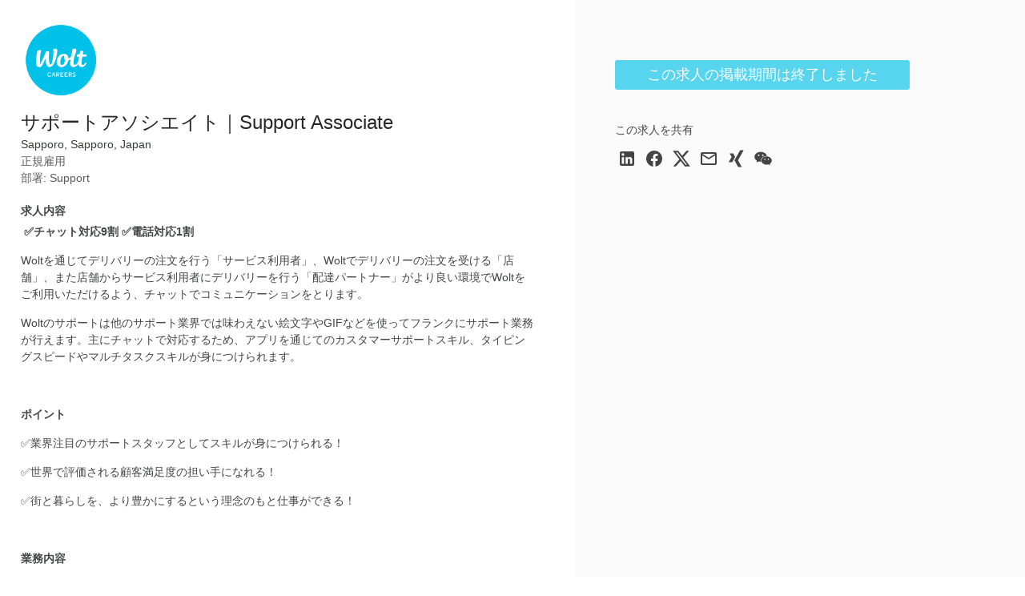

--- FILE ---
content_type: text/javascript
request_url: https://c.smartrecruiters.com/sr-jobad/static/7.38.0-auto-created-i18n-460-a13125db/jobad/js/qr.code.lib.min.js
body_size: 7031
content:
/*! 
	 

	@version: 7.38.0-auto-created-i18n-460-a13125db 
 */
var QRCode;(()=>{function e(t){this.mode=n.MODE_8BIT_BYTE,this.data=t,this.parsedData=[];for(var e=[],r=0,o=this.data.length;r<o;r++){var i=this.data.charCodeAt(r);65536<i?(e[0]=240|(1835008&i)>>>18,e[1]=128|(258048&i)>>>12,e[2]=128|(4032&i)>>>6,e[3]=128|63&i):2048<i?(e[0]=224|(61440&i)>>>12,e[1]=128|(4032&i)>>>6,e[2]=128|63&i):128<i?(e[0]=192|(1984&i)>>>6,e[1]=128|63&i):e[0]=i,this.parsedData=this.parsedData.concat(e)}this.parsedData.length!=this.data.length&&(this.parsedData.unshift(191),this.parsedData.unshift(187),this.parsedData.unshift(239))}function h(t,e){this.typeNumber=t,this.errorCorrectLevel=e,this.modules=null,this.moduleCount=0,this.dataCache=null,this.dataList=[]}function m(t,e){if(null==t.length)throw new Error(t.length+"/"+e);for(var r=0;r<t.length&&0==t[r];)r++;this.num=new Array(t.length-r+e);for(var o=0;o<t.length-r;o++)this.num[o]=t[o+r]}function u(t,e){this.totalCount=t,this.dataCount=e}function l(){this.buffer=[],this.length=0}function o(){var t=!1,e=navigator.userAgent;return t=/android/i.test(e)&&(t=!0,aMat=e.toString().match(/android ([0-9]\.[0-9])/i))&&aMat[1]?parseFloat(aMat[1]):t}function r(t,e){for(var r,o=1,i=(t=t,(r=encodeURI(t).toString().replace(/\%[0-9a-fA-F]{2}/g,"a")).length+(r.length!=t?3:0)),n=0,a=w.length;n<=a;n++){var s=0;switch(e){case g.L:s=w[n][0];break;case g.M:s=w[n][1];break;case g.Q:s=w[n][2];break;case g.H:s=w[n][3]}if(i<=s)break;o++}if(w.length<o)throw new Error("Too long data");return o}e.prototype={getLength:function(){return this.parsedData.length},write:function(t){for(var e=0,r=this.parsedData.length;e<r;e++)t.put(this.parsedData[e],8)}},h.prototype={addData:function(t){t=new e(t);this.dataList.push(t),this.dataCache=null},isDark:function(t,e){if(t<0||this.moduleCount<=t||e<0||this.moduleCount<=e)throw new Error(t+","+e);return this.modules[t][e]},getModuleCount:function(){return this.moduleCount},make:function(){this.makeImpl(!1,this.getBestMaskPattern())},makeImpl:function(t,e){this.moduleCount=4*this.typeNumber+17,this.modules=new Array(this.moduleCount);for(var r=0;r<this.moduleCount;r++){this.modules[r]=new Array(this.moduleCount);for(var o=0;o<this.moduleCount;o++)this.modules[r][o]=null}this.setupPositionProbePattern(0,0),this.setupPositionProbePattern(this.moduleCount-7,0),this.setupPositionProbePattern(0,this.moduleCount-7),this.setupPositionAdjustPattern(),this.setupTimingPattern(),this.setupTypeInfo(t,e),7<=this.typeNumber&&this.setupTypeNumber(t),null==this.dataCache&&(this.dataCache=h.createData(this.typeNumber,this.errorCorrectLevel,this.dataList)),this.mapData(this.dataCache,e)},setupPositionProbePattern:function(t,e){for(var r=-1;r<=7;r++)if(!(t+r<=-1||this.moduleCount<=t+r))for(var o=-1;o<=7;o++)e+o<=-1||this.moduleCount<=e+o||(this.modules[t+r][e+o]=0<=r&&r<=6&&(0==o||6==o)||0<=o&&o<=6&&(0==r||6==r)||2<=r&&r<=4&&2<=o&&o<=4)},getBestMaskPattern:function(){for(var t=0,e=0,r=0;r<8;r++){this.makeImpl(!0,r);var o=v.getLostPoint(this);(0==r||o<t)&&(t=o,e=r)}return e},createMovieClip:function(t,e,r){var o=t.createEmptyMovieClip(e,r);this.make();for(var i=0;i<this.modules.length;i++)for(var n=+i,a=0;a<this.modules[i].length;a++){var s=+a;this.modules[i][a]&&(o.beginFill(0,100),o.moveTo(s,n),o.lineTo(1+s,n),o.lineTo(1+s,1+n),o.lineTo(s,1+n),o.endFill())}return o},setupTimingPattern:function(){for(var t=8;t<this.moduleCount-8;t++)null==this.modules[t][6]&&(this.modules[t][6]=0==t%2);for(var e=8;e<this.moduleCount-8;e++)null==this.modules[6][e]&&(this.modules[6][e]=0==e%2)},setupPositionAdjustPattern:function(){for(var t=v.getPatternPosition(this.typeNumber),e=0;e<t.length;e++)for(var r=0;r<t.length;r++){var o=t[e],i=t[r];if(null==this.modules[o][i])for(var n=-2;n<=2;n++)for(var a=-2;a<=2;a++)this.modules[o+n][i+a]=-2==n||2==n||-2==a||2==a||0==n&&0==a}},setupTypeNumber:function(t){for(var e=v.getBCHTypeNumber(this.typeNumber),r=0;r<18;r++){var o=!t&&1==(1&e>>r);this.modules[Math.floor(r/3)][r%3+this.moduleCount-8-3]=o}for(r=0;r<18;r++){o=!t&&1==(1&e>>r);this.modules[r%3+this.moduleCount-8-3][Math.floor(r/3)]=o}},setupTypeInfo:function(t,e){for(var e=this.errorCorrectLevel<<3|e,r=v.getBCHTypeInfo(e),o=0;o<15;o++){var i=!t&&1==(1&r>>o);o<6?this.modules[o][8]=i:o<8?this.modules[o+1][8]=i:this.modules[this.moduleCount-15+o][8]=i}for(o=0;o<15;o++){i=!t&&1==(1&r>>o);o<8?this.modules[8][this.moduleCount-o-1]=i:o<9?this.modules[8][15-o-1+1]=i:this.modules[8][15-o-1]=i}this.modules[this.moduleCount-8][8]=!t},mapData:function(t,e){for(var r=-1,o=this.moduleCount-1,i=7,n=0,a=this.moduleCount-1;0<a;a-=2)for(6==a&&a--;;){for(var s,h,l=0;l<2;l++)null==this.modules[o][a-l]&&(s=!1,n<t.length&&(s=1==(1&t[n]>>>i)),h=v.getMask(e,o,a-l),this.modules[o][a-l]=s=h?!s:s,-1==--i)&&(n++,i=7);if((o+=r)<0||this.moduleCount<=o){o-=r,r=-r;break}}}},h.PAD0=236,h.PAD1=17,h.createData=function(t,e,r){for(var o=u.getRSBlocks(t,e),i=new l,n=0;n<r.length;n++){var a=r[n];i.put(a.mode,4),i.put(a.getLength(),v.getLengthInBits(a.mode,t)),a.write(i)}for(var s=0,n=0;n<o.length;n++)s+=o[n].dataCount;if(i.getLengthInBits()>8*s)throw new Error("code length overflow. ("+i.getLengthInBits()+">"+8*s+")");for(i.getLengthInBits()+4<=8*s&&i.put(0,4);0!=i.getLengthInBits()%8;)i.putBit(!1);for(;!(i.getLengthInBits()>=8*s)&&(i.put(h.PAD0,8),!(i.getLengthInBits()>=8*s));)i.put(h.PAD1,8);return h.createBytes(i,o)},h.createBytes=function(t,e){for(var r=0,o=0,i=0,n=new Array(e.length),a=new Array(e.length),s=0;s<e.length;s++){var h=e[s].dataCount,l=e[s].totalCount-h,o=Math.max(o,h),i=Math.max(i,l);n[s]=new Array(h);for(var u=0;u<n[s].length;u++)n[s][u]=255&t.buffer[u+r];r+=h;var h=v.getErrorCorrectPolynomial(l),g=new m(n[s],h.getLength()-1).mod(h);a[s]=new Array(h.getLength()-1);for(u=0;u<a[s].length;u++){var f=u+g.getLength()-a[s].length;a[s][u]=0<=f?g.get(f):0}}for(var d=0,u=0;u<e.length;u++)d+=e[u].totalCount;for(var c=new Array(d),p=0,u=0;u<o;u++)for(s=0;s<e.length;s++)u<n[s].length&&(c[p++]=n[s][u]);for(u=0;u<i;u++)for(s=0;s<e.length;s++)u<a[s].length&&(c[p++]=a[s][u]);return c};for(var n={MODE_NUMBER:1,MODE_ALPHA_NUM:2,MODE_8BIT_BYTE:4,MODE_KANJI:8},g={L:1,M:0,Q:3,H:2},i=0,a=1,s=2,f=3,d=4,c=5,p=6,_=7,v={PATTERN_POSITION_TABLE:[[],[6,18],[6,22],[6,26],[6,30],[6,34],[6,22,38],[6,24,42],[6,26,46],[6,28,50],[6,30,54],[6,32,58],[6,34,62],[6,26,46,66],[6,26,48,70],[6,26,50,74],[6,30,54,78],[6,30,56,82],[6,30,58,86],[6,34,62,90],[6,28,50,72,94],[6,26,50,74,98],[6,30,54,78,102],[6,28,54,80,106],[6,32,58,84,110],[6,30,58,86,114],[6,34,62,90,118],[6,26,50,74,98,122],[6,30,54,78,102,126],[6,26,52,78,104,130],[6,30,56,82,108,134],[6,34,60,86,112,138],[6,30,58,86,114,142],[6,34,62,90,118,146],[6,30,54,78,102,126,150],[6,24,50,76,102,128,154],[6,28,54,80,106,132,158],[6,32,58,84,110,136,162],[6,26,54,82,110,138,166],[6,30,58,86,114,142,170]],G15:1335,G18:7973,G15_MASK:21522,getBCHTypeInfo:function(t){for(var e=t<<10;0<=v.getBCHDigit(e)-v.getBCHDigit(v.G15);)e^=v.G15<<v.getBCHDigit(e)-v.getBCHDigit(v.G15);return(t<<10|e)^v.G15_MASK},getBCHTypeNumber:function(t){for(var e=t<<12;0<=v.getBCHDigit(e)-v.getBCHDigit(v.G18);)e^=v.G18<<v.getBCHDigit(e)-v.getBCHDigit(v.G18);return t<<12|e},getBCHDigit:function(t){for(var e=0;0!=t;)e++,t>>>=1;return e},getPatternPosition:function(t){return v.PATTERN_POSITION_TABLE[t-1]},getMask:function(t,e,r){switch(t){case i:return 0==(e+r)%2;case a:return 0==e%2;case s:return 0==r%3;case f:return 0==(e+r)%3;case d:return 0==(Math.floor(e/2)+Math.floor(r/3))%2;case c:return 0==e*r%2+e*r%3;case p:return 0==(e*r%2+e*r%3)%2;case _:return 0==(e*r%3+(e+r)%2)%2;default:throw new Error("bad maskPattern:"+t)}},getErrorCorrectPolynomial:function(t){for(var e=new m([1],0),r=0;r<t;r++)e=e.multiply(new m([1,C.gexp(r)],0));return e},getLengthInBits:function(t,e){if(1<=e&&e<10)switch(t){case n.MODE_NUMBER:return 10;case n.MODE_ALPHA_NUM:return 9;case n.MODE_8BIT_BYTE:case n.MODE_KANJI:return 8;default:throw new Error("mode:"+t)}else if(e<27)switch(t){case n.MODE_NUMBER:return 12;case n.MODE_ALPHA_NUM:return 11;case n.MODE_8BIT_BYTE:return 16;case n.MODE_KANJI:return 10;default:throw new Error("mode:"+t)}else{if(!(e<41))throw new Error("type:"+e);switch(t){case n.MODE_NUMBER:return 14;case n.MODE_ALPHA_NUM:return 13;case n.MODE_8BIT_BYTE:return 16;case n.MODE_KANJI:return 12;default:throw new Error("mode:"+t)}}},getLostPoint:function(t){for(var e=t.getModuleCount(),r=0,o=0;o<e;o++)for(var i=0;i<e;i++){for(var n=0,a=t.isDark(o,i),s=-1;s<=1;s++)if(!(o+s<0||e<=o+s))for(var h=-1;h<=1;h++)i+h<0||e<=i+h||0==s&&0==h||a!=t.isDark(o+s,i+h)||n++;5<n&&(r+=3+n-5)}for(o=0;o<e-1;o++)for(i=0;i<e-1;i++){var l=0;t.isDark(o,i)&&l++,t.isDark(o+1,i)&&l++,t.isDark(o,i+1)&&l++,t.isDark(o+1,i+1)&&l++,0!=l&&4!=l||(r+=3)}for(o=0;o<e;o++)for(i=0;i<e-6;i++)t.isDark(o,i)&&!t.isDark(o,i+1)&&t.isDark(o,i+2)&&t.isDark(o,i+3)&&t.isDark(o,i+4)&&!t.isDark(o,i+5)&&t.isDark(o,i+6)&&(r+=40);for(i=0;i<e;i++)for(o=0;o<e-6;o++)t.isDark(o,i)&&!t.isDark(o+1,i)&&t.isDark(o+2,i)&&t.isDark(o+3,i)&&t.isDark(o+4,i)&&!t.isDark(o+5,i)&&t.isDark(o+6,i)&&(r+=40);for(var u=0,i=0;i<e;i++)for(o=0;o<e;o++)t.isDark(o,i)&&u++;return r+10*(Math.abs(100*u/e/e-50)/5)}},C={glog:function(t){if(t<1)throw new Error("glog("+t+")");return C.LOG_TABLE[t]},gexp:function(t){for(;t<0;)t+=255;for(;256<=t;)t-=255;return C.EXP_TABLE[t]},EXP_TABLE:new Array(256),LOG_TABLE:new Array(256)},t=0;t<8;t++)C.EXP_TABLE[t]=1<<t;for(t=8;t<256;t++)C.EXP_TABLE[t]=C.EXP_TABLE[t-4]^C.EXP_TABLE[t-5]^C.EXP_TABLE[t-6]^C.EXP_TABLE[t-8];for(t=0;t<255;t++)C.LOG_TABLE[C.EXP_TABLE[t]]=t;m.prototype={get:function(t){return this.num[t]},getLength:function(){return this.num.length},multiply:function(t){for(var e=new Array(this.getLength()+t.getLength()-1),r=0;r<this.getLength();r++)for(var o=0;o<t.getLength();o++)e[r+o]^=C.gexp(C.glog(this.get(r))+C.glog(t.get(o)));return new m(e,0)},mod:function(t){if(this.getLength()-t.getLength()<0)return this;for(var e=C.glog(this.get(0))-C.glog(t.get(0)),r=new Array(this.getLength()),o=0;o<this.getLength();o++)r[o]=this.get(o);for(o=0;o<t.getLength();o++)r[o]^=C.gexp(C.glog(t.get(o))+e);return new m(r,0).mod(t)}},u.RS_BLOCK_TABLE=[[1,26,19],[1,26,16],[1,26,13],[1,26,9],[1,44,34],[1,44,28],[1,44,22],[1,44,16],[1,70,55],[1,70,44],[2,35,17],[2,35,13],[1,100,80],[2,50,32],[2,50,24],[4,25,9],[1,134,108],[2,67,43],[2,33,15,2,34,16],[2,33,11,2,34,12],[2,86,68],[4,43,27],[4,43,19],[4,43,15],[2,98,78],[4,49,31],[2,32,14,4,33,15],[4,39,13,1,40,14],[2,121,97],[2,60,38,2,61,39],[4,40,18,2,41,19],[4,40,14,2,41,15],[2,146,116],[3,58,36,2,59,37],[4,36,16,4,37,17],[4,36,12,4,37,13],[2,86,68,2,87,69],[4,69,43,1,70,44],[6,43,19,2,44,20],[6,43,15,2,44,16],[4,101,81],[1,80,50,4,81,51],[4,50,22,4,51,23],[3,36,12,8,37,13],[2,116,92,2,117,93],[6,58,36,2,59,37],[4,46,20,6,47,21],[7,42,14,4,43,15],[4,133,107],[8,59,37,1,60,38],[8,44,20,4,45,21],[12,33,11,4,34,12],[3,145,115,1,146,116],[4,64,40,5,65,41],[11,36,16,5,37,17],[11,36,12,5,37,13],[5,109,87,1,110,88],[5,65,41,5,66,42],[5,54,24,7,55,25],[11,36,12],[5,122,98,1,123,99],[7,73,45,3,74,46],[15,43,19,2,44,20],[3,45,15,13,46,16],[1,135,107,5,136,108],[10,74,46,1,75,47],[1,50,22,15,51,23],[2,42,14,17,43,15],[5,150,120,1,151,121],[9,69,43,4,70,44],[17,50,22,1,51,23],[2,42,14,19,43,15],[3,141,113,4,142,114],[3,70,44,11,71,45],[17,47,21,4,48,22],[9,39,13,16,40,14],[3,135,107,5,136,108],[3,67,41,13,68,42],[15,54,24,5,55,25],[15,43,15,10,44,16],[4,144,116,4,145,117],[17,68,42],[17,50,22,6,51,23],[19,46,16,6,47,17],[2,139,111,7,140,112],[17,74,46],[7,54,24,16,55,25],[34,37,13],[4,151,121,5,152,122],[4,75,47,14,76,48],[11,54,24,14,55,25],[16,45,15,14,46,16],[6,147,117,4,148,118],[6,73,45,14,74,46],[11,54,24,16,55,25],[30,46,16,2,47,17],[8,132,106,4,133,107],[8,75,47,13,76,48],[7,54,24,22,55,25],[22,45,15,13,46,16],[10,142,114,2,143,115],[19,74,46,4,75,47],[28,50,22,6,51,23],[33,46,16,4,47,17],[8,152,122,4,153,123],[22,73,45,3,74,46],[8,53,23,26,54,24],[12,45,15,28,46,16],[3,147,117,10,148,118],[3,73,45,23,74,46],[4,54,24,31,55,25],[11,45,15,31,46,16],[7,146,116,7,147,117],[21,73,45,7,74,46],[1,53,23,37,54,24],[19,45,15,26,46,16],[5,145,115,10,146,116],[19,75,47,10,76,48],[15,54,24,25,55,25],[23,45,15,25,46,16],[13,145,115,3,146,116],[2,74,46,29,75,47],[42,54,24,1,55,25],[23,45,15,28,46,16],[17,145,115],[10,74,46,23,75,47],[10,54,24,35,55,25],[19,45,15,35,46,16],[17,145,115,1,146,116],[14,74,46,21,75,47],[29,54,24,19,55,25],[11,45,15,46,46,16],[13,145,115,6,146,116],[14,74,46,23,75,47],[44,54,24,7,55,25],[59,46,16,1,47,17],[12,151,121,7,152,122],[12,75,47,26,76,48],[39,54,24,14,55,25],[22,45,15,41,46,16],[6,151,121,14,152,122],[6,75,47,34,76,48],[46,54,24,10,55,25],[2,45,15,64,46,16],[17,152,122,4,153,123],[29,74,46,14,75,47],[49,54,24,10,55,25],[24,45,15,46,46,16],[4,152,122,18,153,123],[13,74,46,32,75,47],[48,54,24,14,55,25],[42,45,15,32,46,16],[20,147,117,4,148,118],[40,75,47,7,76,48],[43,54,24,22,55,25],[10,45,15,67,46,16],[19,148,118,6,149,119],[18,75,47,31,76,48],[34,54,24,34,55,25],[20,45,15,61,46,16]],u.getRSBlocks=function(t,e){var r=u.getRsBlockTable(t,e);if(null==r)throw new Error("bad rs block @ typeNumber:"+t+"/errorCorrectLevel:"+e);for(var o=r.length/3,i=[],n=0;n<o;n++)for(var a=r[3*n+0],s=r[3*n+1],h=r[3*n+2],l=0;l<a;l++)i.push(new u(s,h));return i},u.getRsBlockTable=function(t,e){switch(e){case g.L:return u.RS_BLOCK_TABLE[4*(t-1)+0];case g.M:return u.RS_BLOCK_TABLE[4*(t-1)+1];case g.Q:return u.RS_BLOCK_TABLE[4*(t-1)+2];case g.H:return u.RS_BLOCK_TABLE[4*(t-1)+3];default:return}},l.prototype={get:function(t){var e=Math.floor(t/8);return 1==(1&this.buffer[e]>>>7-t%8)},put:function(t,e){for(var r=0;r<e;r++)this.putBit(1==(1&t>>>e-r-1))},getLengthInBits:function(){return this.length},putBit:function(t){var e=Math.floor(this.length/8);this.buffer.length<=e&&this.buffer.push(0),t&&(this.buffer[e]|=128>>>this.length%8),this.length++}};var w=[[17,14,11,7],[32,26,20,14],[53,42,32,24],[78,62,46,34],[106,84,60,44],[134,106,74,58],[154,122,86,64],[192,152,108,84],[230,180,130,98],[271,213,151,119],[321,251,177,137],[367,287,203,155],[425,331,241,177],[458,362,258,194],[520,412,292,220],[586,450,322,250],[644,504,364,280],[718,560,394,310],[792,624,442,338],[858,666,482,382],[929,711,509,403],[1003,779,565,439],[1091,857,611,461],[1171,911,661,511],[1273,997,715,535],[1367,1059,751,593],[1465,1125,805,625],[1528,1190,868,658],[1628,1264,908,698],[1732,1370,982,742],[1840,1452,1030,790],[1952,1538,1112,842],[2068,1628,1168,898],[2188,1722,1228,958],[2303,1809,1283,983],[2431,1911,1351,1051],[2563,1989,1423,1093],[2699,2099,1499,1139],[2809,2213,1579,1219],[2953,2331,1663,1273]],D=(L.prototype.draw=function(t){function e(t,e){var r,o=document.createElementNS("http://www.w3.org/2000/svg",t);for(r in e)e.hasOwnProperty(r)&&o.setAttribute(r,e[r]);return o}var r=this._htOption,o=this._el,i=t.getModuleCount(),n=(Math.floor(r.width/i),Math.floor(r.height/i),this.clear(),e("svg",{viewBox:"0 0 "+String(i)+" "+String(i),width:"100%",height:"100%",fill:r.colorLight}));n.setAttributeNS("http://www.w3.org/2000/xmlns/","xmlns:xlink","http://www.w3.org/1999/xlink"),o.appendChild(n),n.appendChild(e("rect",{fill:r.colorDark,width:"1",height:"1",id:"template"}));for(var a,s=0;s<i;s++)for(var h=0;h<i;h++)t.isDark(s,h)&&((a=e("use",{x:String(s),y:String(h)})).setAttributeNS("http://www.w3.org/1999/xlink","href","#template"),n.appendChild(a))},L.prototype.clear=function(){for(;this._el.hasChildNodes();)this._el.removeChild(this._el.lastChild)},L),A="svg"===document.documentElement.tagName.toLowerCase()?D:"undefined"!=typeof CanvasRenderingContext2D?function(){function t(){this._elImage.src=this._elCanvas.toDataURL("image/png"),this._elImage.style.display="block",this._elCanvas.style.display="none"}function e(t,e){this._bIsPainted=!1,this._android=o(),this._htOption=e,this._elCanvas=document.createElement("canvas"),this._elCanvas.width=e.width,this._elCanvas.height=e.height,t.appendChild(this._elCanvas),this._el=t,this._oContext=this._elCanvas.getContext("2d"),this._bIsPainted=!1,this._elImage=document.createElement("img"),this._elImage.style.display="none",this._el.appendChild(this._elImage),this._bSupportDataURI=null}var l,u;this._android&&this._android<=2.1&&(l=1/window.devicePixelRatio,u=CanvasRenderingContext2D.prototype.drawImage,CanvasRenderingContext2D.prototype.drawImage=function(t,e,r,o,i,n,a,s){if("nodeName"in t&&/img/i.test(t.nodeName))for(var h=arguments.length-1;1<=h;h--)arguments[h]=arguments[h]*l;else void 0===s&&(arguments[1]*=l,arguments[2]*=l,arguments[3]*=l,arguments[4]*=l);u.apply(this,arguments)});return e.prototype.draw=function(t){var e=this._elImage,r=this._oContext,o=this._htOption,i=t.getModuleCount(),n=o.width/i,a=o.height/i,s=Math.round(n),h=Math.round(a);e.style.display="none",this.clear();for(var l=0;l<i;l++)for(var u=0;u<i;u++){var g=t.isDark(l,u),f=u*n,d=l*a;r.strokeStyle=g?o.colorDark:o.colorLight,r.lineWidth=1,r.fillStyle=g?o.colorDark:o.colorLight,r.fillRect(f,d,n,a),r.strokeRect(Math.floor(f)+.5,Math.floor(d)+.5,s,h),r.strokeRect(Math.ceil(f)-.5,Math.ceil(d)-.5,s,h)}this._bIsPainted=!0},e.prototype.makeImage=function(){this._bIsPainted&&function(t,e){var r=this;r._fFail=e,r._fSuccess=t,null===r._bSupportDataURI?((e=document.createElement("img")).onabort=t=function(){r._bSupportDataURI=!1,r._fFail&&_fFail.call(r)},e.onerror=t,e.onload=function(){r._bSupportDataURI=!0,r._fSuccess&&r._fSuccess.call(r)},e.src="[data-uri]"):!0===r._bSupportDataURI&&r._fSuccess?r._fSuccess.call(r):!1===r._bSupportDataURI&&r._fFail&&r._fFail.call(r)}.call(this,t)},e.prototype.isPainted=function(){return this._bIsPainted},e.prototype.clear=function(){this._oContext.clearRect(0,0,this._elCanvas.width,this._elCanvas.height),this._bIsPainted=!1},e.prototype.round=function(t){return t&&Math.floor(1e3*t)/1e3},e}():(E.prototype.draw=function(t){for(var e=this._htOption,r=this._el,o=t.getModuleCount(),i=Math.floor(e.width/o),n=Math.floor(e.height/o),a=['<table style="border:0;border-collapse:collapse;">'],s=0;s<o;s++){a.push("<tr>");for(var h=0;h<o;h++)a.push('<td style="border:0;border-collapse:collapse;padding:0;margin:0;width:'+i+"px;height:"+n+"px;background-color:"+(t.isDark(s,h)?e.colorDark:e.colorLight)+';"></td>');a.push("</tr>")}a.push("</table>"),r.innerHTML=a.join("");var r=r.childNodes[0],l=(e.width-r.offsetWidth)/2,u=(e.height-r.offsetHeight)/2;0<l&&0<u&&(r.style.margin=u+"px "+l+"px")},E.prototype.clear=function(){this._el.innerHTML=""},E);function E(t,e){this._el=t,this._htOption=e}function L(t,e){this._el=t,this._htOption=e}(QRCode=function(t,e){if(this._htOption={width:256,height:256,typeNumber:4,colorDark:"#000000",colorLight:"#ffffff",correctLevel:g.H},e="string"==typeof e?{text:e}:e)for(var r in e)this._htOption[r]=e[r];"string"==typeof t&&(t=document.getElementById(t)),this._android=o(),this._el=t,this._oQRCode=null,this._oDrawing=new A(this._el,this._htOption),this._htOption.text&&this.makeCode(this._htOption.text)}).prototype.makeCode=function(t){this._oQRCode=new h(r(t,this._htOption.correctLevel),this._htOption.correctLevel),this._oQRCode.addData(t),this._oQRCode.make(),this._el.title=t,this._oDrawing.draw(this._oQRCode),this.makeImage()},QRCode.prototype.makeImage=function(){"function"==typeof this._oDrawing.makeImage&&(!this._android||3<=this._android)&&this._oDrawing.makeImage()},QRCode.prototype.clear=function(){this._oDrawing.clear()},QRCode.CorrectLevel=g})();
//# sourceMappingURL=qr.code.lib.min.js.map